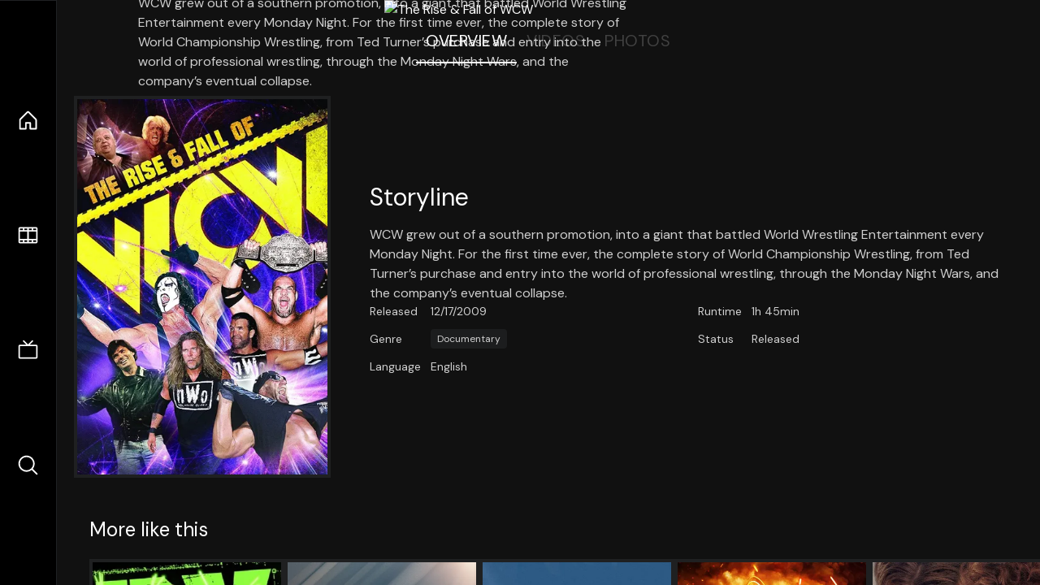

--- FILE ---
content_type: text/html;charset=utf-8
request_url: https://nuxt-movies.vercel.app/movie/55195
body_size: 16179
content:
<!DOCTYPE html><html  lang="en" data-capo=""><head><meta charset="utf-8">
<meta name="viewport" content="width=device-width, initial-scale=1">
<title>The Rise &amp; Fall of WCW · Nuxt Movies</title>
<link rel="stylesheet" href="/_nuxt/entry.DDYGQnBS.css" crossorigin>
<link rel="stylesheet" href="/_nuxt/Base.DDl6vxtR.css" crossorigin>
<link rel="stylesheet" href="/_nuxt/TheFooter.DSjxkPen.css" crossorigin>
<link rel="modulepreload" as="script" crossorigin href="/_nuxt/DFfBDzz8.js">
<link rel="modulepreload" as="script" crossorigin href="/_nuxt/wHmGi5hF.js">
<link rel="modulepreload" as="script" crossorigin href="/_nuxt/uLHvflS5.js">
<link rel="modulepreload" as="script" crossorigin href="/_nuxt/ClyUp67_.js">
<link rel="modulepreload" as="script" crossorigin href="/_nuxt/CYviWHQ5.js">
<link rel="modulepreload" as="script" crossorigin href="/_nuxt/BVNlbdLW.js">
<link rel="prefetch" as="script" crossorigin href="/_nuxt/C17z7VQ0.js">
<meta name="twitter:card" content="summary_large_image">
<meta name="twitter:site" content="@nuxt_js">
<meta name="twitter:creator" content="@nuxt_js">
<link rel="icon" type="image/webp" href="/movies.webp">
<meta name="description" content="WCW grew out of a southern promotion, into a giant that battled World Wrestling Entertainment every Monday Night. For the first time ever, the complete story of World Championship Wrestling, from Ted Turner’s purchase and entry into the world of professional wrestling, through the Monday Night Wars, and the company’s eventual collapse.">
<meta property="og:image" content="https://movies-proxy.vercel.app/ipx/s_1200x630/tmdb/jpRk1Nbz3Ea9cdeBoBcdfkd116f.jpg">
<script type="module" src="/_nuxt/DFfBDzz8.js" crossorigin></script></head><body><div id="__nuxt"><!--[--><div class="nuxt-loading-indicator" style="position:fixed;top:0;right:0;left:0;pointer-events:none;width:auto;height:3px;opacity:0;background:repeating-linear-gradient(to right,#00dc82 0%,#34cdfe 50%,#0047e1 100%);background-size:Infinity% auto;transform:scaleX(0%);transform-origin:left;transition:transform 0.1s, height 0.4s, opacity 0.4s;z-index:999999;"></div><div h-full w-full font-sans grid="~ lt-lg:rows-[1fr_max-content] lg:cols-[max-content_1fr]" of-hidden view-transition-app transition duration-0><div id="app-scroller" of-x-hidden of-y-auto relative><div><div relative class="aspect-ratio-3/2 lg:aspect-ratio-25/9" bg-black><div absolute top-0 right-0 lt-lg="left-0" lg="bottom-0 left-1/3"><img onerror="this.setAttribute(&#39;data-error&#39;, 1)" width="1220" height="659" alt="The Rise &amp; Fall of WCW" data-nuxt-img srcset="https://movies-proxy.vercel.app/ipx/f_webp&amp;s_1220x659/tmdbnull 1x, https://movies-proxy.vercel.app/ipx/f_webp&amp;s_2440x1318/tmdbnull 2x" h-full w-full object-cover src="https://movies-proxy.vercel.app/ipx/f_webp&amp;s_1220x659/tmdbnull"></div><div absolute bottom-0 left-0 top-0 px-10 flex="~ col" justify-center lt-lg="bg-gradient-to-t right-0 p10" lg="px25 w-2/3 bg-gradient-to-r" from-black via-black to-transparent><template><div style="display:none;"><h1 mt-2 text-4xl lg:text-5xl line-clamp-2>The Rise &amp; Fall of WCW</h1><div flex="~ row wrap" gap2 items-center mt4><div relative aspect="11/2" filter-hue-rotate-320deg w-25><img src="/stars.webp" absolute inset-0 aria-hidden="true"><img src="/stars-filled.webp" absolute inset-0 aria-hidden="true" style="clip-path:inset(0 27.859999999999996% 0 0);"></div><div class="op50 hidden md:block">7.2</div><span class="op50 hidden md:block">·</span><div class="op50 hidden md:block">21 Reviews</div><span op50>·</span><div op50>2009</div><span op50>·</span><div op50>1h 45min</div></div><p class="mt-2 op80 leading-relaxed of-hidden line-clamp-3 md:line-clamp-5 text-xs md:text-base">WCW grew out of a southern promotion, into a giant that battled World Wrestling Entertainment every Monday Night. For the first time ever, the complete story of World Championship Wrestling, from Ted Turner’s purchase and entry into the world of professional wrestling, through the Monday Night Wars, and the company’s eventual collapse.</p><!----></div></template></div><!----></div><!--[--><div flex items-center justify-center gap8 py6><button n-tab class="n-tab-active">Overview</button><button n-tab class="">Videos</button><button n-tab class="">Photos</button></div><!--[--><div p4 grid="~ cols-[max-content_1fr]" gap-8 items-center ma max-w-300><img onerror="this.setAttribute(&#39;data-error&#39;, 1)" width="400" height="600" alt="The Rise &amp; Fall of WCW" data-nuxt-img srcset="https://movies-proxy.vercel.app/ipx/f_webp&amp;s_400x600/tmdb/jpRk1Nbz3Ea9cdeBoBcdfkd116f.jpg 1x, https://movies-proxy.vercel.app/ipx/f_webp&amp;s_800x1200/tmdb/jpRk1Nbz3Ea9cdeBoBcdfkd116f.jpg 2x" block border="4 gray4/10" w-79 lt-md:hidden transition duration-400 object-cover aspect="10/16" style="view-transition-name:item-55195;" src="https://movies-proxy.vercel.app/ipx/f_webp&amp;s_400x600/tmdb/jpRk1Nbz3Ea9cdeBoBcdfkd116f.jpg"><div lt-md:w="[calc(100vw-2rem)]" flex="~ col" md:p4 gap6><div><h2 text-3xl mb4>Storyline</h2><div op80>WCW grew out of a southern promotion, into a giant that battled World Wrestling Entertainment every Monday Night. For the first time ever, the complete story of World Championship Wrestling, from Ted Turner’s purchase and entry into the world of professional wrestling, through the Monday Night Wars, and the company’s eventual collapse.</div></div><div text-sm op80><ul grid="~ cols-[max-content_1fr] lg:cols-[max-content_1fr_max-content_1fr] gap3" items-center><!--[--><div>Released</div><div>12/17/2009</div><!--]--><!--[--><div>Runtime</div><div>1h 45min</div><!--]--><!----><!----><!----><!--[--><div>Genre</div><div flex="~ row wrap gap1"><!--[--><a href="/genre/99/movie" class="" bg="gray/10 hover:gray/20" p="x2 y1" rounded text-xs>Documentary</a><!--]--></div><!--]--><!--[--><div>Status</div><div>Released</div><!--]--><!--[--><div>Language</div><div>English</div><!--]--><!----></ul></div><div><div flex="~ row gap5" items-center text-lg mt-5><!----><!----><!----><!----><!----><!----><!----><!----><!--[--><!--]--></div></div></div></div><!----><!--]--><!----><!----><!--]--><!--[--><div flex py3 px10 items-center mt5><div text-2xl><!--[-->More like this<!--]--></div><div flex-auto></div><!--[--><!--]--></div><div relative><div overflow-y-auto><div flex gap-2 w-max p-2 px-10><!--[--><!--[--><a href="/movie/72748" class="" pb2 flex-1 w-40 md:w-60><div block bg-gray4:10 p1 class="aspect-10/16" transition duration-400 hover="scale-105 z10"><img onerror="this.setAttribute(&#39;data-error&#39;, 1)" width="400" height="600" alt="WWE: DX: One Last Stand" data-nuxt-img srcset="https://movies-proxy.vercel.app/ipx/f_webp&amp;s_400x600/tmdb/Boypv6PcmhG95wklCjjzJgDPap.jpg 1x, https://movies-proxy.vercel.app/ipx/f_webp&amp;s_800x1200/tmdb/Boypv6PcmhG95wklCjjzJgDPap.jpg 2x" w-full h-full object-cover style="view-transition-name:item-72748;" src="https://movies-proxy.vercel.app/ipx/f_webp&amp;s_400x600/tmdb/Boypv6PcmhG95wklCjjzJgDPap.jpg"></div><div mt-2>WWE: DX: One Last Stand</div><div flex text-sm gap-2 items-center><div relative aspect="11/2" filter-hue-rotate-320deg w-20><img src="/stars.webp" absolute inset-0 aria-hidden="true"><img src="/stars-filled.webp" absolute inset-0 aria-hidden="true" style="clip-path:inset(0 23% 0 0);"></div><div op60>7.7</div></div></a><a href="/movie/10386" class="" pb2 flex-1 w-40 md:w-60><div block bg-gray4:10 p1 class="aspect-10/16" transition duration-400 hover="scale-105 z10"><img onerror="this.setAttribute(&#39;data-error&#39;, 1)" width="400" height="600" alt="The Iron Giant" data-nuxt-img srcset="https://movies-proxy.vercel.app/ipx/f_webp&amp;s_400x600/tmdb/ct04FCFLPImNG5thcPLRnVsZlmS.jpg 1x, https://movies-proxy.vercel.app/ipx/f_webp&amp;s_800x1200/tmdb/ct04FCFLPImNG5thcPLRnVsZlmS.jpg 2x" w-full h-full object-cover style="view-transition-name:item-10386;" src="https://movies-proxy.vercel.app/ipx/f_webp&amp;s_400x600/tmdb/ct04FCFLPImNG5thcPLRnVsZlmS.jpg"></div><div mt-2>The Iron Giant</div><div flex text-sm gap-2 items-center><div relative aspect="11/2" filter-hue-rotate-320deg w-20><img src="/stars.webp" absolute inset-0 aria-hidden="true"><img src="/stars-filled.webp" absolute inset-0 aria-hidden="true" style="clip-path:inset(0 20.47% 0 0);"></div><div op60>8</div></div></a><a href="/movie/51497" class="" pb2 flex-1 w-40 md:w-60><div block bg-gray4:10 p1 class="aspect-10/16" transition duration-400 hover="scale-105 z10"><img onerror="this.setAttribute(&#39;data-error&#39;, 1)" width="400" height="600" alt="Fast Five" data-nuxt-img srcset="https://movies-proxy.vercel.app/ipx/f_webp&amp;s_400x600/tmdb/gEfQjjQwY7fh5bI4GlG0RrBu7Pz.jpg 1x, https://movies-proxy.vercel.app/ipx/f_webp&amp;s_800x1200/tmdb/gEfQjjQwY7fh5bI4GlG0RrBu7Pz.jpg 2x" w-full h-full object-cover style="view-transition-name:item-51497;" src="https://movies-proxy.vercel.app/ipx/f_webp&amp;s_400x600/tmdb/gEfQjjQwY7fh5bI4GlG0RrBu7Pz.jpg"></div><div mt-2>Fast Five</div><div flex text-sm gap-2 items-center><div relative aspect="11/2" filter-hue-rotate-320deg w-20><img src="/stars.webp" absolute inset-0 aria-hidden="true"><img src="/stars-filled.webp" absolute inset-0 aria-hidden="true" style="clip-path:inset(0 27.58% 0 0);"></div><div op60>7.2</div></div></a><a href="/movie/872585" class="" pb2 flex-1 w-40 md:w-60><div block bg-gray4:10 p1 class="aspect-10/16" transition duration-400 hover="scale-105 z10"><img onerror="this.setAttribute(&#39;data-error&#39;, 1)" width="400" height="600" alt="Oppenheimer" data-nuxt-img srcset="https://movies-proxy.vercel.app/ipx/f_webp&amp;s_400x600/tmdb/8Gxv8gSFCU0XGDykEGv7zR1n2ua.jpg 1x, https://movies-proxy.vercel.app/ipx/f_webp&amp;s_800x1200/tmdb/8Gxv8gSFCU0XGDykEGv7zR1n2ua.jpg 2x" w-full h-full object-cover style="view-transition-name:item-872585;" src="https://movies-proxy.vercel.app/ipx/f_webp&amp;s_400x600/tmdb/8Gxv8gSFCU0XGDykEGv7zR1n2ua.jpg"></div><div mt-2>Oppenheimer</div><div flex text-sm gap-2 items-center><div relative aspect="11/2" filter-hue-rotate-320deg w-20><img src="/stars.webp" absolute inset-0 aria-hidden="true"><img src="/stars-filled.webp" absolute inset-0 aria-hidden="true" style="clip-path:inset(0 19.529999999999994% 0 0);"></div><div op60>8</div></div></a><a href="/movie/597" class="" pb2 flex-1 w-40 md:w-60><div block bg-gray4:10 p1 class="aspect-10/16" transition duration-400 hover="scale-105 z10"><img onerror="this.setAttribute(&#39;data-error&#39;, 1)" width="400" height="600" alt="Titanic" data-nuxt-img srcset="https://movies-proxy.vercel.app/ipx/f_webp&amp;s_400x600/tmdb/9xjZS2rlVxm8SFx8kPC3aIGCOYQ.jpg 1x, https://movies-proxy.vercel.app/ipx/f_webp&amp;s_800x1200/tmdb/9xjZS2rlVxm8SFx8kPC3aIGCOYQ.jpg 2x" w-full h-full object-cover style="view-transition-name:item-597;" src="https://movies-proxy.vercel.app/ipx/f_webp&amp;s_400x600/tmdb/9xjZS2rlVxm8SFx8kPC3aIGCOYQ.jpg"></div><div mt-2>Titanic</div><div flex text-sm gap-2 items-center><div relative aspect="11/2" filter-hue-rotate-320deg w-20><img src="/stars.webp" absolute inset-0 aria-hidden="true"><img src="/stars-filled.webp" absolute inset-0 aria-hidden="true" style="clip-path:inset(0 20.96% 0 0);"></div><div op60>7.9</div></div></a><a href="/movie/475557" class="" pb2 flex-1 w-40 md:w-60><div block bg-gray4:10 p1 class="aspect-10/16" transition duration-400 hover="scale-105 z10"><img onerror="this.setAttribute(&#39;data-error&#39;, 1)" width="400" height="600" alt="Joker" data-nuxt-img srcset="https://movies-proxy.vercel.app/ipx/f_webp&amp;s_400x600/tmdb/udDclJoHjfjb8Ekgsd4FDteOkCU.jpg 1x, https://movies-proxy.vercel.app/ipx/f_webp&amp;s_800x1200/tmdb/udDclJoHjfjb8Ekgsd4FDteOkCU.jpg 2x" w-full h-full object-cover style="view-transition-name:item-475557;" src="https://movies-proxy.vercel.app/ipx/f_webp&amp;s_400x600/tmdb/udDclJoHjfjb8Ekgsd4FDteOkCU.jpg"></div><div mt-2>Joker</div><div flex text-sm gap-2 items-center><div relative aspect="11/2" filter-hue-rotate-320deg w-20><img src="/stars.webp" absolute inset-0 aria-hidden="true"><img src="/stars-filled.webp" absolute inset-0 aria-hidden="true" style="clip-path:inset(0 18.689999999999998% 0 0);"></div><div op60>8.1</div></div></a><a href="/movie/297222" class="" pb2 flex-1 w-40 md:w-60><div block bg-gray4:10 p1 class="aspect-10/16" transition duration-400 hover="scale-105 z10"><img onerror="this.setAttribute(&#39;data-error&#39;, 1)" width="400" height="600" alt="PK" data-nuxt-img srcset="https://movies-proxy.vercel.app/ipx/f_webp&amp;s_400x600/tmdb/z2x2Y4tncefsIU7h82gmUM5vnBJ.jpg 1x, https://movies-proxy.vercel.app/ipx/f_webp&amp;s_800x1200/tmdb/z2x2Y4tncefsIU7h82gmUM5vnBJ.jpg 2x" w-full h-full object-cover style="view-transition-name:item-297222;" src="https://movies-proxy.vercel.app/ipx/f_webp&amp;s_400x600/tmdb/z2x2Y4tncefsIU7h82gmUM5vnBJ.jpg"></div><div mt-2>PK</div><div flex text-sm gap-2 items-center><div relative aspect="11/2" filter-hue-rotate-320deg w-20><img src="/stars.webp" absolute inset-0 aria-hidden="true"><img src="/stars-filled.webp" absolute inset-0 aria-hidden="true" style="clip-path:inset(0 23% 0 0);"></div><div op60>7.7</div></div></a><a href="/movie/278" class="" pb2 flex-1 w-40 md:w-60><div block bg-gray4:10 p1 class="aspect-10/16" transition duration-400 hover="scale-105 z10"><img onerror="this.setAttribute(&#39;data-error&#39;, 1)" width="400" height="600" alt="The Shawshank Redemption" data-nuxt-img srcset="https://movies-proxy.vercel.app/ipx/f_webp&amp;s_400x600/tmdb/9cqNxx0GxF0bflZmeSMuL5tnGzr.jpg 1x, https://movies-proxy.vercel.app/ipx/f_webp&amp;s_800x1200/tmdb/9cqNxx0GxF0bflZmeSMuL5tnGzr.jpg 2x" w-full h-full object-cover style="view-transition-name:item-278;" src="https://movies-proxy.vercel.app/ipx/f_webp&amp;s_400x600/tmdb/9cqNxx0GxF0bflZmeSMuL5tnGzr.jpg"></div><div mt-2>The Shawshank Redemption</div><div flex text-sm gap-2 items-center><div relative aspect="11/2" filter-hue-rotate-320deg w-20><img src="/stars.webp" absolute inset-0 aria-hidden="true"><img src="/stars-filled.webp" absolute inset-0 aria-hidden="true" style="clip-path:inset(0 13.000000000000007% 0 0);"></div><div op60>8.7</div></div></a><a href="/movie/13510" class="" pb2 flex-1 w-40 md:w-60><div block bg-gray4:10 p1 class="aspect-10/16" transition duration-400 hover="scale-105 z10"><img onerror="this.setAttribute(&#39;data-error&#39;, 1)" width="400" height="600" alt="Eden Lake" data-nuxt-img srcset="https://movies-proxy.vercel.app/ipx/f_webp&amp;s_400x600/tmdb/tOg6ElTe1mJwaCFN0172U4oso22.jpg 1x, https://movies-proxy.vercel.app/ipx/f_webp&amp;s_800x1200/tmdb/tOg6ElTe1mJwaCFN0172U4oso22.jpg 2x" w-full h-full object-cover style="view-transition-name:item-13510;" src="https://movies-proxy.vercel.app/ipx/f_webp&amp;s_400x600/tmdb/tOg6ElTe1mJwaCFN0172U4oso22.jpg"></div><div mt-2>Eden Lake</div><div flex text-sm gap-2 items-center><div relative aspect="11/2" filter-hue-rotate-320deg w-20><img src="/stars.webp" absolute inset-0 aria-hidden="true"><img src="/stars-filled.webp" absolute inset-0 aria-hidden="true" style="clip-path:inset(0 32% 0 0);"></div><div op60>6.8</div></div></a><a href="/movie/2108" class="" pb2 flex-1 w-40 md:w-60><div block bg-gray4:10 p1 class="aspect-10/16" transition duration-400 hover="scale-105 z10"><img onerror="this.setAttribute(&#39;data-error&#39;, 1)" width="400" height="600" alt="The Breakfast Club" data-nuxt-img srcset="https://movies-proxy.vercel.app/ipx/f_webp&amp;s_400x600/tmdb/wM9ErA8UVdcce5P4oefQinN8VVV.jpg 1x, https://movies-proxy.vercel.app/ipx/f_webp&amp;s_800x1200/tmdb/wM9ErA8UVdcce5P4oefQinN8VVV.jpg 2x" w-full h-full object-cover style="view-transition-name:item-2108;" src="https://movies-proxy.vercel.app/ipx/f_webp&amp;s_400x600/tmdb/wM9ErA8UVdcce5P4oefQinN8VVV.jpg"></div><div mt-2>The Breakfast Club</div><div flex text-sm gap-2 items-center><div relative aspect="11/2" filter-hue-rotate-320deg w-20><img src="/stars.webp" absolute inset-0 aria-hidden="true"><img src="/stars-filled.webp" absolute inset-0 aria-hidden="true" style="clip-path:inset(0 22.71% 0 0);"></div><div op60>7.7</div></div></a><a href="/movie/1370" class="" pb2 flex-1 w-40 md:w-60><div block bg-gray4:10 p1 class="aspect-10/16" transition duration-400 hover="scale-105 z10"><img onerror="this.setAttribute(&#39;data-error&#39;, 1)" width="400" height="600" alt="Rambo III" data-nuxt-img srcset="https://movies-proxy.vercel.app/ipx/f_webp&amp;s_400x600/tmdb/pTVm2HrqV5kOt8tG4ZURNuhrmAq.jpg 1x, https://movies-proxy.vercel.app/ipx/f_webp&amp;s_800x1200/tmdb/pTVm2HrqV5kOt8tG4ZURNuhrmAq.jpg 2x" w-full h-full object-cover style="view-transition-name:item-1370;" src="https://movies-proxy.vercel.app/ipx/f_webp&amp;s_400x600/tmdb/pTVm2HrqV5kOt8tG4ZURNuhrmAq.jpg"></div><div mt-2>Rambo III</div><div flex text-sm gap-2 items-center><div relative aspect="11/2" filter-hue-rotate-320deg w-20><img src="/stars.webp" absolute inset-0 aria-hidden="true"><img src="/stars-filled.webp" absolute inset-0 aria-hidden="true" style="clip-path:inset(0 38.07000000000001% 0 0);"></div><div op60>6.2</div></div></a><a href="/movie/1084199" class="" pb2 flex-1 w-40 md:w-60><div block bg-gray4:10 p1 class="aspect-10/16" transition duration-400 hover="scale-105 z10"><img onerror="this.setAttribute(&#39;data-error&#39;, 1)" width="400" height="600" alt="Companion" data-nuxt-img srcset="https://movies-proxy.vercel.app/ipx/f_webp&amp;s_400x600/tmdb/oCoTgC3UyWGfyQ9thE10ulWR7bn.jpg 1x, https://movies-proxy.vercel.app/ipx/f_webp&amp;s_800x1200/tmdb/oCoTgC3UyWGfyQ9thE10ulWR7bn.jpg 2x" w-full h-full object-cover style="view-transition-name:item-1084199;" src="https://movies-proxy.vercel.app/ipx/f_webp&amp;s_400x600/tmdb/oCoTgC3UyWGfyQ9thE10ulWR7bn.jpg"></div><div mt-2>Companion</div><div flex text-sm gap-2 items-center><div relative aspect="11/2" filter-hue-rotate-320deg w-20><img src="/stars.webp" absolute inset-0 aria-hidden="true"><img src="/stars-filled.webp" absolute inset-0 aria-hidden="true" style="clip-path:inset(0 30% 0 0);"></div><div op60>7</div></div></a><a href="/movie/11324" class="" pb2 flex-1 w-40 md:w-60><div block bg-gray4:10 p1 class="aspect-10/16" transition duration-400 hover="scale-105 z10"><img onerror="this.setAttribute(&#39;data-error&#39;, 1)" width="400" height="600" alt="Shutter Island" data-nuxt-img srcset="https://movies-proxy.vercel.app/ipx/f_webp&amp;s_400x600/tmdb/nrmXQ0zcZUL8jFLrakWc90IR8z9.jpg 1x, https://movies-proxy.vercel.app/ipx/f_webp&amp;s_800x1200/tmdb/nrmXQ0zcZUL8jFLrakWc90IR8z9.jpg 2x" w-full h-full object-cover style="view-transition-name:item-11324;" src="https://movies-proxy.vercel.app/ipx/f_webp&amp;s_400x600/tmdb/nrmXQ0zcZUL8jFLrakWc90IR8z9.jpg"></div><div mt-2>Shutter Island</div><div flex text-sm gap-2 items-center><div relative aspect="11/2" filter-hue-rotate-320deg w-20><img src="/stars.webp" absolute inset-0 aria-hidden="true"><img src="/stars-filled.webp" absolute inset-0 aria-hidden="true" style="clip-path:inset(0 17.989999999999995% 0 0);"></div><div op60>8.2</div></div></a><a href="/movie/466272" class="" pb2 flex-1 w-40 md:w-60><div block bg-gray4:10 p1 class="aspect-10/16" transition duration-400 hover="scale-105 z10"><img onerror="this.setAttribute(&#39;data-error&#39;, 1)" width="400" height="600" alt="Once Upon a Time... in Hollywood" data-nuxt-img srcset="https://movies-proxy.vercel.app/ipx/f_webp&amp;s_400x600/tmdb/8j58iEBw9pOXFD2L0nt0ZXeHviB.jpg 1x, https://movies-proxy.vercel.app/ipx/f_webp&amp;s_800x1200/tmdb/8j58iEBw9pOXFD2L0nt0ZXeHviB.jpg 2x" w-full h-full object-cover style="view-transition-name:item-466272;" src="https://movies-proxy.vercel.app/ipx/f_webp&amp;s_400x600/tmdb/8j58iEBw9pOXFD2L0nt0ZXeHviB.jpg"></div><div mt-2>Once Upon a Time... in Hollywood</div><div flex text-sm gap-2 items-center><div relative aspect="11/2" filter-hue-rotate-320deg w-20><img src="/stars.webp" absolute inset-0 aria-hidden="true"><img src="/stars-filled.webp" absolute inset-0 aria-hidden="true" style="clip-path:inset(0 25.999999999999996% 0 0);"></div><div op60>7.4</div></div></a><a href="/movie/680" class="" pb2 flex-1 w-40 md:w-60><div block bg-gray4:10 p1 class="aspect-10/16" transition duration-400 hover="scale-105 z10"><img onerror="this.setAttribute(&#39;data-error&#39;, 1)" width="400" height="600" alt="Pulp Fiction" data-nuxt-img srcset="https://movies-proxy.vercel.app/ipx/f_webp&amp;s_400x600/tmdb/vQWk5YBFWF4bZaofAbv0tShwBvQ.jpg 1x, https://movies-proxy.vercel.app/ipx/f_webp&amp;s_800x1200/tmdb/vQWk5YBFWF4bZaofAbv0tShwBvQ.jpg 2x" w-full h-full object-cover style="view-transition-name:item-680;" src="https://movies-proxy.vercel.app/ipx/f_webp&amp;s_400x600/tmdb/vQWk5YBFWF4bZaofAbv0tShwBvQ.jpg"></div><div mt-2>Pulp Fiction</div><div flex text-sm gap-2 items-center><div relative aspect="11/2" filter-hue-rotate-320deg w-20><img src="/stars.webp" absolute inset-0 aria-hidden="true"><img src="/stars-filled.webp" absolute inset-0 aria-hidden="true" style="clip-path:inset(0 15.129999999999999% 0 0);"></div><div op60>8.5</div></div></a><a href="/movie/11104" class="" pb2 flex-1 w-40 md:w-60><div block bg-gray4:10 p1 class="aspect-10/16" transition duration-400 hover="scale-105 z10"><img onerror="this.setAttribute(&#39;data-error&#39;, 1)" width="400" height="600" alt="Chungking Express" data-nuxt-img srcset="https://movies-proxy.vercel.app/ipx/f_webp&amp;s_400x600/tmdb/43I9DcNoCzpyzK8JCkJYpHqHqGG.jpg 1x, https://movies-proxy.vercel.app/ipx/f_webp&amp;s_800x1200/tmdb/43I9DcNoCzpyzK8JCkJYpHqHqGG.jpg 2x" w-full h-full object-cover style="view-transition-name:item-11104;" src="https://movies-proxy.vercel.app/ipx/f_webp&amp;s_400x600/tmdb/43I9DcNoCzpyzK8JCkJYpHqHqGG.jpg"></div><div mt-2>Chungking Express</div><div flex text-sm gap-2 items-center><div relative aspect="11/2" filter-hue-rotate-320deg w-20><img src="/stars.webp" absolute inset-0 aria-hidden="true"><img src="/stars-filled.webp" absolute inset-0 aria-hidden="true" style="clip-path:inset(0 20.270000000000003% 0 0);"></div><div op60>8</div></div></a><a href="/movie/577922" class="" pb2 flex-1 w-40 md:w-60><div block bg-gray4:10 p1 class="aspect-10/16" transition duration-400 hover="scale-105 z10"><img onerror="this.setAttribute(&#39;data-error&#39;, 1)" width="400" height="600" alt="Tenet" data-nuxt-img srcset="https://movies-proxy.vercel.app/ipx/f_webp&amp;s_400x600/tmdb/aCIFMriQh8rvhxpN1IWGgvH0Tlg.jpg 1x, https://movies-proxy.vercel.app/ipx/f_webp&amp;s_800x1200/tmdb/aCIFMriQh8rvhxpN1IWGgvH0Tlg.jpg 2x" w-full h-full object-cover style="view-transition-name:item-577922;" src="https://movies-proxy.vercel.app/ipx/f_webp&amp;s_400x600/tmdb/aCIFMriQh8rvhxpN1IWGgvH0Tlg.jpg"></div><div mt-2>Tenet</div><div flex text-sm gap-2 items-center><div relative aspect="11/2" filter-hue-rotate-320deg w-20><img src="/stars.webp" absolute inset-0 aria-hidden="true"><img src="/stars-filled.webp" absolute inset-0 aria-hidden="true" style="clip-path:inset(0 28.24% 0 0);"></div><div op60>7.2</div></div></a><a href="/movie/1151244" class="" pb2 flex-1 w-40 md:w-60><div block bg-gray4:10 p1 class="aspect-10/16" transition duration-400 hover="scale-105 z10"><img onerror="this.setAttribute(&#39;data-error&#39;, 1)" width="400" height="600" alt="Vermiglio" data-nuxt-img srcset="https://movies-proxy.vercel.app/ipx/f_webp&amp;s_400x600/tmdb/zNEFWWS495ZWe8Jj5jTPS4zu9IF.jpg 1x, https://movies-proxy.vercel.app/ipx/f_webp&amp;s_800x1200/tmdb/zNEFWWS495ZWe8Jj5jTPS4zu9IF.jpg 2x" w-full h-full object-cover style="view-transition-name:item-1151244;" src="https://movies-proxy.vercel.app/ipx/f_webp&amp;s_400x600/tmdb/zNEFWWS495ZWe8Jj5jTPS4zu9IF.jpg"></div><div mt-2>Vermiglio</div><div flex text-sm gap-2 items-center><div relative aspect="11/2" filter-hue-rotate-320deg w-20><img src="/stars.webp" absolute inset-0 aria-hidden="true"><img src="/stars-filled.webp" absolute inset-0 aria-hidden="true" style="clip-path:inset(0 29.290000000000003% 0 0);"></div><div op60>7.1</div></div></a><a href="/movie/5156" class="" pb2 flex-1 w-40 md:w-60><div block bg-gray4:10 p1 class="aspect-10/16" transition duration-400 hover="scale-105 z10"><img onerror="this.setAttribute(&#39;data-error&#39;, 1)" width="400" height="600" alt="Bicycle Thieves" data-nuxt-img srcset="https://movies-proxy.vercel.app/ipx/f_webp&amp;s_400x600/tmdb/abmxGiCV04NQj4jngbSQTGLgiC1.jpg 1x, https://movies-proxy.vercel.app/ipx/f_webp&amp;s_800x1200/tmdb/abmxGiCV04NQj4jngbSQTGLgiC1.jpg 2x" w-full h-full object-cover style="view-transition-name:item-5156;" src="https://movies-proxy.vercel.app/ipx/f_webp&amp;s_400x600/tmdb/abmxGiCV04NQj4jngbSQTGLgiC1.jpg"></div><div mt-2>Bicycle Thieves</div><div flex text-sm gap-2 items-center><div relative aspect="11/2" filter-hue-rotate-320deg w-20><img src="/stars.webp" absolute inset-0 aria-hidden="true"><img src="/stars-filled.webp" absolute inset-0 aria-hidden="true" style="clip-path:inset(0 18.249999999999993% 0 0);"></div><div op60>8.2</div></div></a><a href="/movie/49046" class="" pb2 flex-1 w-40 md:w-60><div block bg-gray4:10 p1 class="aspect-10/16" transition duration-400 hover="scale-105 z10"><img onerror="this.setAttribute(&#39;data-error&#39;, 1)" width="400" height="600" alt="All Quiet on the Western Front" data-nuxt-img srcset="https://movies-proxy.vercel.app/ipx/f_webp&amp;s_400x600/tmdb/2IRjbi9cADuDMKmHdLK7LaqQDKA.jpg 1x, https://movies-proxy.vercel.app/ipx/f_webp&amp;s_800x1200/tmdb/2IRjbi9cADuDMKmHdLK7LaqQDKA.jpg 2x" w-full h-full object-cover style="view-transition-name:item-49046;" src="https://movies-proxy.vercel.app/ipx/f_webp&amp;s_400x600/tmdb/2IRjbi9cADuDMKmHdLK7LaqQDKA.jpg"></div><div mt-2>All Quiet on the Western Front</div><div flex text-sm gap-2 items-center><div relative aspect="11/2" filter-hue-rotate-320deg w-20><img src="/stars.webp" absolute inset-0 aria-hidden="true"><img src="/stars-filled.webp" absolute inset-0 aria-hidden="true" style="clip-path:inset(0 22.770000000000003% 0 0);"></div><div op60>7.7</div></div></a><!--]--><!--]--></div></div><button type="button" flex="~ col" absolute top-0 left-0 bottom-0 bg-black:50 p3 items-center justify-center op0 hover:op100 transition title="Scroll left"><div i-ph-caret-left-light text-3xl text-white></div></button><button type="button" flex="~ col" absolute top-0 right-0 bottom-0 bg-black:50 p3 items-center justify-center op0 hover:op100 transition title="Scroll right"><div i-ph-caret-right-light text-3xl text-white></div></button></div><!--]--><footer p="y15 x15" flex="~ col gap4"><div flex="~ row gap2" items-center my2><img src="/movies-sm.webp" width="25" height="25" alt="Logo"><div text-xl> Nuxt Movies </div></div><div flex="~ row gap2" items-center><div op50 text-sm> Made with </div><a href="https://nuxt.com/" target="_blank" title="Nuxt 3"><svg viewbox="0 0 128 32" fill="none" xmlns="http://www.w3.org/2000/svg" h5><path d="M60.32 32C60.6656 32 60.96 31.7135 60.96 31.36V16.48C60.96 16.48 61.76 17.92 63.2 20.32L69.44 31.04C69.7255 31.6384 70.359 32 70.88 32H75.2V8H70.88C70.5923 8 70.24 8.23906 70.24 8.64V23.68L67.36 18.56L61.6 8.8C61.3197 8.3026 60.7166 8 60.16 8H56V32H60.32Z" fill="currentColor"></path><path d="M116.16 14.72H118.24C118.77 14.72 119.2 14.2902 119.2 13.76V9.6H123.68V14.72H128V18.56H123.68V25.44C123.68 27.12 124.489 27.84 125.92 27.84H128V32H125.28C121.592 32 119.2 29.6114 119.2 25.6V18.56H116.16V14.72Z" fill="currentColor"></path><path d="M94.56 14.72V24.64C94.56 26.8806 93.7188 28.7695 92.48 30.08C91.2412 31.3905 89.5306 32 87.2 32C84.8694 32 82.9988 31.3905 81.76 30.08C80.5422 28.7695 79.68 26.8806 79.68 24.64V14.72H82.24C82.7859 14.72 83.3231 14.8195 83.68 15.2C84.0369 15.5593 84.16 15.7704 84.16 16.32V24.64C84.16 25.9294 84.2331 26.7259 84.8 27.36C85.3669 27.973 86.0662 28.16 87.2 28.16C88.3548 28.16 88.8731 27.973 89.44 27.36C90.0069 26.7259 90.08 25.9294 90.08 24.64V16.32C90.08 15.7704 90.2031 15.4205 90.56 15.04C90.8736 14.7057 91.2045 14.7136 91.68 14.72C91.7457 14.7209 91.9337 14.72 92 14.72H94.56Z" fill="currentColor"></path><path d="M108.16 23.04L113.6 14.72H109.44C108.916 14.72 108.45 14.9081 108.16 15.36L105.6 19.2L103.2 15.52C102.91 15.0681 102.284 14.72 101.76 14.72H97.76L103.2 22.88L97.28 32H101.44C101.96 32 102.429 31.486 102.72 31.04L105.6 26.72L108.64 31.2C108.931 31.646 109.4 32 109.92 32H114.08L108.16 23.04Z" fill="currentColor"></path><path d="M26.88 32H44.64C45.2068 32.0001 45.7492 31.8009 46.24 31.52C46.7308 31.2391 47.2367 30.8865 47.52 30.4C47.8033 29.9135 48.0002 29.3615 48 28.7998C47.9998 28.2381 47.8037 27.6864 47.52 27.2001L35.52 6.56C35.2368 6.0736 34.8907 5.72084 34.4 5.44C33.9093 5.15916 33.2066 4.96 32.64 4.96C32.0734 4.96 31.5307 5.15916 31.04 5.44C30.5493 5.72084 30.2032 6.0736 29.92 6.56L26.88 11.84L20.8 1.59962C20.5165 1.11326 20.1708 0.600786 19.68 0.32C19.1892 0.0392139 18.6467 0 18.08 0C17.5133 0 16.9708 0.0392139 16.48 0.32C15.9892 0.600786 15.4835 1.11326 15.2 1.59962L0.32 27.2001C0.0363166 27.6864 0.000246899 28.2381 3.05588e-07 28.7998C-0.000246288 29.3615 0.0367437 29.9134 0.32 30.3999C0.603256 30.8864 1.10919 31.2391 1.6 31.52C2.09081 31.8009 2.63324 32.0001 3.2 32H14.4C18.8379 32 22.068 30.0092 24.32 26.24L29.76 16.8L32.64 11.84L41.44 26.88H29.76L26.88 32ZM14.24 26.88H6.4L18.08 6.72L24 16.8L20.0786 23.636C18.5831 26.0816 16.878 26.88 14.24 26.88Z" fill="#00DC82"></path></svg></a></div><div flex="~ row gap2" items-center><p text-true-gray:90 text-sm> Data provided by  <a op100 target="_blank" href="https://www.themoviedb.org/" title="The Movie Database" rel="noopener" n-link-text><svg xmlns="http://www.w3.org/2000/svg" xmlns:xlink="http://www.w3.org/1999/xlink" viewbox="0 0 273.42 35.52" inline h4 data-v-2d74ee30><defs data-v-2d74ee30><linearGradient id="linear-gradient" y1="17.76" x2="273.42" y2="17.76" gradientUnits="userSpaceOnUse" data-v-2d74ee30><stop offset="0" stop-color="#90cea1" data-v-2d74ee30></stop><stop offset="0.56" stop-color="#3cbec9" data-v-2d74ee30></stop><stop offset="1" stop-color="#00b3e5" data-v-2d74ee30></stop></linearGradient></defs><g id="Layer_2" data-name="Layer 2" data-v-2d74ee30><g id="Layer_1-2" data-name="Layer 1" data-v-2d74ee30><path class="cls-1" d="M191.85,35.37h63.9A17.67,17.67,0,0,0,273.42,17.7h0A17.67,17.67,0,0,0,255.75,0h-63.9A17.67,17.67,0,0,0,174.18,17.7h0A17.67,17.67,0,0,0,191.85,35.37ZM10.1,35.42h7.8V6.92H28V0H0v6.9H10.1Zm28.1,0H46V8.25h.1L55.05,35.4h6L70.3,8.25h.1V35.4h7.8V0H66.45l-8.2,23.1h-.1L50,0H38.2ZM89.14.12h11.7a33.56,33.56,0,0,1,8.08,1,18.52,18.52,0,0,1,6.67,3.08,15.09,15.09,0,0,1,4.53,5.52,18.5,18.5,0,0,1,1.67,8.25,16.91,16.91,0,0,1-1.62,7.58,16.3,16.3,0,0,1-4.38,5.5,19.24,19.24,0,0,1-6.35,3.37,24.53,24.53,0,0,1-7.55,1.15H89.14Zm7.8,28.2h4a21.66,21.66,0,0,0,5-.55A10.58,10.58,0,0,0,110,26a8.73,8.73,0,0,0,2.68-3.35,11.9,11.9,0,0,0,1-5.08,9.87,9.87,0,0,0-1-4.52,9.17,9.17,0,0,0-2.63-3.18A11.61,11.61,0,0,0,106.22,8a17.06,17.06,0,0,0-4.68-.63h-4.6ZM133.09.12h13.2a32.87,32.87,0,0,1,4.63.33,12.66,12.66,0,0,1,4.17,1.3,7.94,7.94,0,0,1,3,2.72,8.34,8.34,0,0,1,1.15,4.65,7.48,7.48,0,0,1-1.67,5,9.13,9.13,0,0,1-4.43,2.82V17a10.28,10.28,0,0,1,3.18,1,8.51,8.51,0,0,1,2.45,1.85,7.79,7.79,0,0,1,1.57,2.62,9.16,9.16,0,0,1,.55,3.2,8.52,8.52,0,0,1-1.2,4.68,9.32,9.32,0,0,1-3.1,3A13.38,13.38,0,0,1,152.32,35a22.5,22.5,0,0,1-4.73.5h-14.5Zm7.8,14.15h5.65a7.65,7.65,0,0,0,1.78-.2,4.78,4.78,0,0,0,1.57-.65,3.43,3.43,0,0,0,1.13-1.2,3.63,3.63,0,0,0,.42-1.8A3.3,3.3,0,0,0,151,8.6a3.42,3.42,0,0,0-1.23-1.13A6.07,6.07,0,0,0,148,6.9a9.9,9.9,0,0,0-1.85-.18h-5.3Zm0,14.65h7a8.27,8.27,0,0,0,1.83-.2,4.67,4.67,0,0,0,1.67-.7,3.93,3.93,0,0,0,1.23-1.3,3.8,3.8,0,0,0,.47-1.95,3.16,3.16,0,0,0-.62-2,4,4,0,0,0-1.58-1.18,8.23,8.23,0,0,0-2-.55,15.12,15.12,0,0,0-2.05-.15h-5.9Z" data-v-2d74ee30></path></g></g></svg></a></p></div><div flex="~ row gap2" items-center><p text-true-gray:90 text-sm> This project uses the TMDB API but is not endorsed or certified by TMDB. </p></div><div flex gap4 items-center><div flex="~ row gap5" items-center text-lg mt-5><a href="https://twitter.com/nuxt_js" target="_blank" aria-label="Link to Twitter account" rel="noopener" n-link><div i-simple-icons:twitter></div></a><!----><!----><!----><a href="https://github.com/nuxt/movies" target="_blank" aria-label="Link to GitHub account" rel="noopener" n-link><div i-simple-icons:github></div></a><!----><!----><!----><!--[--><a href="https://vercel.com" rel="noopener" target="_blank" aria-label="go to vercel"><svg class="h-8" viewbox="0 0 212 44" fill="none" xmlns="http://www.w3.org/2000/svg" alt="Vercel"><rect width="212" height="44" rx="8" fill="black"></rect><path d="M60.4375 15.2266V26.5H61.8438V22.4766H64.6797C66.7969 22.4766 68.3047 20.9844 68.3047 18.875C68.3047 16.7266 66.8281 15.2266 64.6953 15.2266H60.4375ZM61.8438 16.4766H64.3281C65.9609 16.4766 66.8594 17.3281 66.8594 18.875C66.8594 20.3672 65.9297 21.2266 64.3281 21.2266H61.8438V16.4766ZM73.3441 26.6484C75.7425 26.6484 77.2269 24.9922 77.2269 22.2891C77.2269 19.5781 75.7425 17.9297 73.3441 17.9297C70.9456 17.9297 69.4613 19.5781 69.4613 22.2891C69.4613 24.9922 70.9456 26.6484 73.3441 26.6484ZM73.3441 25.4375C71.7503 25.4375 70.8519 24.2812 70.8519 22.2891C70.8519 20.2891 71.7503 19.1406 73.3441 19.1406C74.9378 19.1406 75.8363 20.2891 75.8363 22.2891C75.8363 24.2812 74.9378 25.4375 73.3441 25.4375ZM89.2975 18.0781H87.9459L86.2897 24.8125H86.1647L84.2819 18.0781H82.9928L81.11 24.8125H80.985L79.3288 18.0781H77.9694L80.3288 26.5H81.6881L83.5631 19.9844H83.6881L85.5709 26.5H86.9381L89.2975 18.0781ZM93.8213 19.1172C95.1572 19.1172 96.0478 20.1016 96.0791 21.5938H91.4384C91.54 20.1016 92.4775 19.1172 93.8213 19.1172ZM96.04 24.3203C95.6884 25.0625 94.9541 25.4609 93.8681 25.4609C92.4384 25.4609 91.5088 24.4062 91.4384 22.7422V22.6797H97.4931V22.1641C97.4931 19.5469 96.1103 17.9297 93.8369 17.9297C91.5244 17.9297 90.04 19.6484 90.04 22.2969C90.04 24.9609 91.5009 26.6484 93.8369 26.6484C95.6806 26.6484 96.9931 25.7578 97.3838 24.3203H96.04ZM99.2825 26.5H100.626V21.2812C100.626 20.0938 101.556 19.2344 102.837 19.2344C103.103 19.2344 103.587 19.2812 103.697 19.3125V17.9688C103.525 17.9453 103.243 17.9297 103.025 17.9297C101.908 17.9297 100.939 18.5078 100.689 19.3281H100.564V18.0781H99.2825V26.5ZM108.181 19.1172C109.517 19.1172 110.408 20.1016 110.439 21.5938H105.798C105.9 20.1016 106.838 19.1172 108.181 19.1172ZM110.4 24.3203C110.048 25.0625 109.314 25.4609 108.228 25.4609C106.798 25.4609 105.869 24.4062 105.798 22.7422V22.6797H111.853V22.1641C111.853 19.5469 110.47 17.9297 108.197 17.9297C105.884 17.9297 104.4 19.6484 104.4 22.2969C104.4 24.9609 105.861 26.6484 108.197 26.6484C110.041 26.6484 111.353 25.7578 111.744 24.3203H110.4ZM116.76 26.6484C117.924 26.6484 118.924 26.0938 119.455 25.1562H119.58V26.5H120.861V14.7344H119.518V19.4062H119.4C118.924 18.4844 117.932 17.9297 116.76 17.9297C114.619 17.9297 113.221 19.6484 113.221 22.2891C113.221 24.9375 114.603 26.6484 116.76 26.6484ZM117.072 19.1406C118.596 19.1406 119.549 20.3594 119.549 22.2891C119.549 24.2344 118.603 25.4375 117.072 25.4375C115.533 25.4375 114.611 24.2578 114.611 22.2891C114.611 20.3281 115.541 19.1406 117.072 19.1406ZM131.534 26.6484C133.667 26.6484 135.065 24.9219 135.065 22.2891C135.065 19.6406 133.674 17.9297 131.534 17.9297C130.378 17.9297 129.354 18.5 128.893 19.4062H128.768V14.7344H127.424V26.5H128.706V25.1562H128.831C129.362 26.0938 130.362 26.6484 131.534 26.6484ZM131.221 19.1406C132.76 19.1406 133.674 20.3203 133.674 22.2891C133.674 24.2578 132.76 25.4375 131.221 25.4375C129.69 25.4375 128.737 24.2344 128.737 22.2891C128.737 20.3438 129.69 19.1406 131.221 19.1406ZM137.261 29.5469C138.753 29.5469 139.425 28.9688 140.143 27.0156L143.433 18.0781H142.003L139.698 25.0078H139.573L137.261 18.0781H135.808L138.925 26.5078L138.768 27.0078C138.417 28.0234 137.995 28.3906 137.222 28.3906C137.034 28.3906 136.823 28.3828 136.659 28.3516V29.5C136.847 29.5312 137.081 29.5469 137.261 29.5469ZM154.652 26.5L158.55 15.2266H156.402L153.589 24.1484H153.457L150.621 15.2266H148.394L152.332 26.5H154.652ZM162.668 19.3203C163.832 19.3203 164.598 20.1328 164.637 21.3984H160.613C160.699 20.1484 161.512 19.3203 162.668 19.3203ZM164.652 24.1484C164.371 24.7812 163.707 25.1328 162.746 25.1328C161.473 25.1328 160.652 24.2422 160.605 22.8203V22.7188H166.574V22.0938C166.574 19.3984 165.113 17.7812 162.676 17.7812C160.199 17.7812 158.66 19.5078 158.66 22.2578C158.66 25.0078 160.176 26.6719 162.691 26.6719C164.707 26.6719 166.137 25.7031 166.488 24.1484H164.652ZM168.199 26.5H170.137V21.5625C170.137 20.3672 171.012 19.5859 172.27 19.5859C172.598 19.5859 173.113 19.6406 173.262 19.6953V17.8984C173.082 17.8438 172.738 17.8125 172.457 17.8125C171.356 17.8125 170.434 18.4375 170.199 19.2812H170.067V17.9531H168.199V26.5ZM181.7 20.8281C181.497 19.0312 180.168 17.7812 177.973 17.7812C175.403 17.7812 173.895 19.4297 173.895 22.2031C173.895 25.0156 175.411 26.6719 177.981 26.6719C180.145 26.6719 181.489 25.4688 181.7 23.6797H179.856C179.653 24.5703 178.981 25.0469 177.973 25.0469C176.653 25.0469 175.856 24 175.856 22.2031C175.856 20.4297 176.645 19.4062 177.973 19.4062C179.036 19.4062 179.676 20 179.856 20.8281H181.7ZM186.817 19.3203C187.981 19.3203 188.747 20.1328 188.786 21.3984H184.762C184.848 20.1484 185.661 19.3203 186.817 19.3203ZM188.802 24.1484C188.52 24.7812 187.856 25.1328 186.895 25.1328C185.622 25.1328 184.802 24.2422 184.755 22.8203V22.7188H190.723V22.0938C190.723 19.3984 189.262 17.7812 186.825 17.7812C184.348 17.7812 182.809 19.5078 182.809 22.2578C182.809 25.0078 184.325 26.6719 186.841 26.6719C188.856 26.6719 190.286 25.7031 190.637 24.1484H188.802ZM192.427 26.5H194.364V14.6484H192.427V26.5Z" fill="white"></path><path d="M23.3248 13L32.6497 29H14L23.3248 13Z" fill="white"></path><line x1="43.5" y1="2.18557e-08" x2="43.5" y2="44" stroke="#5E5E5E"></line></svg></a><!--]--></div><div flex gap2 items-center mt-5> Language: <select id="langSwitcher" rounded-md text-sm p-1><!--[--><option value="en" p-1>English</option><option value="fa-IR" p-1>فارسی</option><option value="de-DE" p-1>Deutsch</option><option value="es-ES" p-1>Español</option><option value="it" p-1>Italiano</option><option value="ja" p-1>日本語</option><option value="zh-CN" p-1>简体中文</option><option value="pt-PT" p-1>Português</option><option value="pt-BR" p-1>Português do Brasil</option><option value="ru-RU" p-1>Русский</option><option value="fr-FR" p-1>Français</option><option value="uk-UA" p-1>Українська</option><option value="vi" p-1>Tiếng Việt</option><!--]--></select></div></div></footer></div></div><div flex="~ row lg:col" justify-evenly items-center py5 lg:px5 border="t lg:r base" bg-black lg:order-first><a href="/" class="" title="Home"><div text-2xl class="i-ph-house"></div></a><a href="/movie" class="" title="Movies"><div text-2xl class="i-ph-film-strip"></div></a><a href="/tv" class="" title="TV Shows"><div text-2xl class="i-ph-television-simple"></div></a><a href="/search" class="" title="Search"><div text-2xl class="i-ph-magnifying-glass"></div></a></div><!----><!----></div><!--]--></div><div id="teleports"></div><script type="application/json" data-nuxt-data="nuxt-app" data-ssr="true" id="__NUXT_DATA__">[["ShallowReactive",1],{"data":2,"state":4,"once":284,"_errors":285,"serverRendered":53,"path":287},["ShallowReactive",3],{},["Reactive",5],{"$snuxt-i18n-meta":6,"$s2G3yboXiUz":7,"$s8o4zqL158Q":37},{},{"adult":8,"backdrop_path":9,"belongs_to_collection":9,"budget":10,"genres":11,"homepage":15,"id":16,"imdb_id":17,"origin_country":18,"original_language":20,"original_title":21,"overview":22,"popularity":23,"poster_path":24,"production_companies":25,"production_countries":26,"release_date":29,"revenue":10,"runtime":30,"spoken_languages":31,"status":34,"tagline":15,"title":21,"video":8,"vote_average":35,"vote_count":36},false,null,0,[12],{"id":13,"name":14},99,"Documentary","",55195,"tt1483817",[19],"US","en","The Rise & Fall of WCW","WCW grew out of a southern promotion, into a giant that battled World Wrestling Entertainment every Monday Night. For the first time ever, the complete story of World Championship Wrestling, from Ted Turner’s purchase and entry into the world of professional wrestling, through the Monday Night Wars, and the company’s eventual collapse.",1.3282,"/jpRk1Nbz3Ea9cdeBoBcdfkd116f.jpg",[],[27],{"iso_3166_1":19,"name":28},"United States of America","2009-12-17",105,[32],{"english_name":33,"iso_639_1":20,"name":33},"English","Released",7.214,21,{"page":38,"results":39,"total_pages":282,"total_results":283},1,[40,56,70,83,95,107,118,131,142,154,165,178,188,200,211,222,235,246,258,270],{"adult":8,"backdrop_path":41,"id":42,"title":43,"original_title":43,"overview":44,"poster_path":45,"media_type":46,"original_language":47,"genre_ids":48,"popularity":51,"release_date":52,"video":53,"vote_average":54,"vote_count":55},"/7GvXHAsXtEgw0yfxMXDqvzzrhui.jpg",72748,"WWE: DX: One Last Stand","They are perhaps the most influential duo in sports entertainment with crazy antics outside the ring backed up with dominant performances inside. Both Shawn Michaels and Triple H were highly successful on their own, but when they came together as D-Generation X, they were nearly unstoppable. Now fans can relive their final run as a team from late 2009 and 2010.","/Boypv6PcmhG95wklCjjzJgDPap.jpg","movie","de",[49,50],28,18,1.4273,"2011-04-05",true,7.7,7,{"adult":8,"backdrop_path":57,"id":58,"title":59,"original_title":59,"overview":60,"poster_path":61,"media_type":46,"original_language":20,"genre_ids":62,"popularity":66,"release_date":67,"video":8,"vote_average":68,"vote_count":69},"/wfClZdRb1x4LZ8B73Y9RSn8XAPa.jpg",10386,"The Iron Giant","In the small town of Rockwell, Maine in October 1957, a giant metal machine befriends a nine-year-old boy and ultimately finds its humanity by unselfishly saving people from their own fears and prejudices.","/ct04FCFLPImNG5thcPLRnVsZlmS.jpg",[63,64,65,50],16,10751,878,7.4383,"1999-08-06",7.953,5923,{"adult":8,"backdrop_path":71,"id":72,"title":73,"original_title":73,"overview":74,"poster_path":75,"media_type":46,"original_language":20,"genre_ids":76,"popularity":79,"release_date":80,"video":8,"vote_average":81,"vote_count":82},"/krtWl2iNKAzoZZnVCgApBsH30sb.jpg",51497,"Fast Five","Former cop Brian O'Conner partners with ex-con Dom Toretto on the opposite side of the law. Since Brian and Mia Toretto broke Dom out of custody, they've blown across many borders to elude authorities. Now backed into a corner in Rio de Janeiro, they must pull one last job in order to gain their freedom.","/gEfQjjQwY7fh5bI4GlG0RrBu7Pz.jpg",[49,77,78],53,80,2.3731,"2011-04-20",7.242,8576,{"adult":8,"backdrop_path":84,"id":85,"title":86,"original_title":86,"overview":87,"poster_path":88,"media_type":46,"original_language":20,"genre_ids":89,"popularity":91,"release_date":92,"video":8,"vote_average":93,"vote_count":94},"/neeNHeXjMF5fXoCJRsOmkNGC7q.jpg",872585,"Oppenheimer","The story of J. Robert Oppenheimer's role in the development of the atomic bomb during World War II.","/8Gxv8gSFCU0XGDykEGv7zR1n2ua.jpg",[50,90],36,16.5996,"2023-07-19",8.047,10921,{"adult":8,"backdrop_path":96,"id":97,"title":98,"original_title":98,"overview":99,"poster_path":100,"media_type":46,"original_language":20,"genre_ids":101,"popularity":103,"release_date":104,"video":8,"vote_average":105,"vote_count":106},"/xXCuto8YVp5RFqBJ7yKmVmLOWpF.jpg",597,"Titanic","101-year-old Rose DeWitt Bukater tells the story of her life aboard the Titanic, 84 years later. A young Rose boards the ship with her mother and fiancé. Meanwhile, Jack Dawson and Fabrizio De Rossi win third-class tickets aboard the ship. Rose tells the whole story from Titanic's departure through to its death—on its first and last voyage—on April 15, 1912.","/9xjZS2rlVxm8SFx8kPC3aIGCOYQ.jpg",[50,102],10749,18.8937,"1997-11-18",7.904,26453,{"adult":8,"backdrop_path":108,"id":109,"title":110,"original_title":110,"overview":111,"poster_path":112,"media_type":46,"original_language":20,"genre_ids":113,"popularity":114,"release_date":115,"video":8,"vote_average":116,"vote_count":117},"/rlay2M5QYvi6igbGcFjq8jxeusY.jpg",475557,"Joker","During the 1980s, a failed stand-up comedian is driven insane and turns to a life of crime and chaos in Gotham City while becoming an infamous psychopathic crime figure.","/udDclJoHjfjb8Ekgsd4FDteOkCU.jpg",[78,77,50],11.8318,"2019-10-01",8.131,26949,{"adult":8,"backdrop_path":119,"id":120,"title":121,"original_title":122,"overview":123,"poster_path":124,"media_type":46,"original_language":125,"genre_ids":126,"popularity":128,"release_date":129,"video":8,"vote_average":54,"vote_count":130},"/gxfvtq5eYiClS2X7hxAAPBNrbWA.jpg",297222,"PK","पीके","A stranger in the city asks questions no one has asked before. Known only by his initials, the man's innocent questions and childlike curiosity take him on a journey of love, laughter and letting go.","/z2x2Y4tncefsIU7h82gmUM5vnBJ.jpg","hi",[127,50,65],35,7.4663,"2014-12-18",1079,{"adult":8,"backdrop_path":132,"id":133,"title":134,"original_title":134,"overview":135,"poster_path":136,"media_type":46,"original_language":20,"genre_ids":137,"popularity":138,"release_date":139,"video":8,"vote_average":140,"vote_count":141},"/v8xVDqt8uCul3c3mgx4VpGCwxJC.jpg",278,"The Shawshank Redemption","Imprisoned in the 1940s for the double murder of his wife and her lover, upstanding banker Andy Dufresne begins a new life at the Shawshank prison, where he puts his accounting skills to work for an amoral warden. During his long stretch in prison, Dufresne comes to be admired by the other inmates -- including an older prisoner named Red -- for his integrity and unquenchable sense of hope.","/9cqNxx0GxF0bflZmeSMuL5tnGzr.jpg",[50,78],25.0909,"1994-09-23",8.7,29167,{"adult":8,"backdrop_path":143,"id":144,"title":145,"original_title":145,"overview":146,"poster_path":147,"media_type":46,"original_language":20,"genre_ids":148,"popularity":150,"release_date":151,"video":8,"vote_average":152,"vote_count":153},"/34fIB4TBdYHerdbcXoMVPZiX7q0.jpg",13510,"Eden Lake","When a young couple goes to a remote wooded lake for a romantic getaway, their quiet weekend is shattered by an aggressive group of local kids. Rowdiness quickly turns to rage as the teens terrorize the couple in unimaginable ways, and a weekend outing becomes a bloody battle for survival.","/tOg6ElTe1mJwaCFN0172U4oso22.jpg",[149,77],27,5.4746,"2008-09-12",6.8,1967,{"adult":8,"backdrop_path":155,"id":156,"title":157,"original_title":157,"overview":158,"poster_path":159,"media_type":46,"original_language":20,"genre_ids":160,"popularity":161,"release_date":162,"video":8,"vote_average":163,"vote_count":164},"/qpPFF8Sed5lkXngWraJdN8WkwDG.jpg",2108,"The Breakfast Club","Five high school students from different walks of life endure a Saturday detention under a power-hungry principal. The disparate group includes rebel John, princess Claire, outcast Allison, brainy Brian and Andrew, the jock. Each has a chance to tell his or her story, making the others see them a little differently -- and when the day ends, they question whether school will ever be the same.","/wM9ErA8UVdcce5P4oefQinN8VVV.jpg",[127,50],5.1334,"1985-02-15",7.729,8302,{"adult":8,"backdrop_path":166,"id":167,"title":168,"original_title":168,"overview":169,"poster_path":170,"media_type":46,"original_language":20,"genre_ids":171,"popularity":174,"release_date":175,"video":8,"vote_average":176,"vote_count":177},"/nEuPSz6LhmrtYp7K56dbsmomuqA.jpg",1370,"Rambo III","Combat has taken its toll on Rambo, but he's finally begun to find inner peace in a monastery. When Rambo's friend and mentor Col. Trautman asks for his help on a top secret mission to Afghanistan, Rambo declines but must reconsider when Trautman is captured.","/pTVm2HrqV5kOt8tG4ZURNuhrmAq.jpg",[49,172,77,173],12,10752,6.0088,"1988-05-24",6.193,3342,{"adult":8,"backdrop_path":179,"id":180,"title":181,"original_title":181,"overview":182,"poster_path":183,"media_type":46,"original_language":20,"genre_ids":184,"popularity":185,"release_date":186,"video":8,"vote_average":55,"vote_count":187},"/qA6MHDGDY0LyutjLUgFJRbPXLpW.jpg",1084199,"Companion","During a weekend getaway at a secluded lakeside estate, a group of friends finds themselves entangled in a web of secrets, deception, and advanced technology. As tensions rise and loyalties are tested, they uncover unsettling truths about themselves and the world around them.","/oCoTgC3UyWGfyQ9thE10ulWR7bn.jpg",[149,65,77],16.7829,"2025-01-22",1838,{"adult":8,"backdrop_path":189,"id":190,"title":191,"original_title":191,"overview":192,"poster_path":193,"media_type":46,"original_language":20,"genre_ids":194,"popularity":196,"release_date":197,"video":8,"vote_average":198,"vote_count":199},"/rbZvGN1A1QyZuoKzhCw8QPmf2q0.jpg",11324,"Shutter Island","World War II soldier-turned-U.S. Marshal Teddy Daniels investigates the disappearance of a patient from a hospital for the criminally insane, but his efforts are compromised by troubling visions and a mysterious doctor.","/nrmXQ0zcZUL8jFLrakWc90IR8z9.jpg",[50,77,195],9648,12.0534,"2010-02-14",8.201,25022,{"adult":8,"backdrop_path":201,"id":202,"title":203,"original_title":203,"overview":204,"poster_path":205,"media_type":46,"original_language":20,"genre_ids":206,"popularity":207,"release_date":208,"video":8,"vote_average":209,"vote_count":210},"/xwgBHC2FgoIrQitl8jZwXXdsR9u.jpg",466272,"Once Upon a Time... in Hollywood","Los Angeles, 1969. TV star Rick Dalton, a struggling actor specializing in westerns, and stuntman Cliff Booth, his best friend, try to survive in a constantly changing movie industry. Dalton is the neighbor of the young and promising actress and model Sharon Tate, who has just married the prestigious Polish director Roman Polanski…","/8j58iEBw9pOXFD2L0nt0ZXeHviB.jpg",[127,50,77],9.437,"2019-07-24",7.4,14264,{"adult":8,"backdrop_path":212,"id":213,"title":214,"original_title":214,"overview":215,"poster_path":216,"media_type":46,"original_language":20,"genre_ids":217,"popularity":218,"release_date":219,"video":8,"vote_average":220,"vote_count":221},"/suaEOtk1N1sgg2MTM7oZd2cfVp3.jpg",680,"Pulp Fiction","A burger-loving hit man, his philosophical partner, a drug-addled gangster's moll and a washed-up boxer converge in this sprawling, comedic crime caper. Their adventures unfurl in three stories that ingeniously trip back and forth in time.","/vQWk5YBFWF4bZaofAbv0tShwBvQ.jpg",[77,78,127],16.031,"1994-09-10",8.487,29246,{"adult":8,"backdrop_path":223,"id":224,"title":225,"original_title":226,"overview":227,"poster_path":228,"media_type":46,"original_language":229,"genre_ids":230,"popularity":231,"release_date":232,"video":8,"vote_average":233,"vote_count":234},"/vuglA60RqvpHK9rIcG8sXaiWw1L.jpg",11104,"Chungking Express","重慶森林","Two melancholic Hong Kong policemen fall in love: one with a mysterious underworld figure, the other with a beautiful and ethereal server at a late-night restaurant.","/43I9DcNoCzpyzK8JCkJYpHqHqGG.jpg","cn",[50,127,102],9.8729,"1994-07-14",7.973,2037,{"adult":8,"backdrop_path":236,"id":237,"title":238,"original_title":238,"overview":239,"poster_path":240,"media_type":46,"original_language":20,"genre_ids":241,"popularity":242,"release_date":243,"video":8,"vote_average":244,"vote_count":245},"/yY76zq9XSuJ4nWyPDuwkdV7Wt0c.jpg",577922,"Tenet","Armed with only one word - Tenet - and fighting for the survival of the entire world, the Protagonist journeys through a twilight world of international espionage on a mission that will unfold in something beyond real time.","/aCIFMriQh8rvhxpN1IWGgvH0Tlg.jpg",[49,77,65],10.1367,"2020-08-22",7.176,10584,{"adult":8,"backdrop_path":247,"id":248,"title":249,"original_title":249,"overview":250,"poster_path":251,"media_type":46,"original_language":252,"genre_ids":253,"popularity":254,"release_date":255,"video":8,"vote_average":256,"vote_count":257},"/mxfUKewelcGm61cN9Yx5lYzCMze.jpg",1151244,"Vermiglio","Set in the small, mountainous village of Vermiglio during the waning days of WWII, a series of dramatic, consequential events unfold after the arrival of a taciturn Sicilian soldier, who hides out in town after deserting the army. While there, the soldier develops a romance with a provincial family’s eldest daughter.","/zNEFWWS495ZWe8Jj5jTPS4zu9IF.jpg","it",[50],3.1649,"2024-09-19",7.071,274,{"adult":8,"backdrop_path":259,"id":260,"title":261,"original_title":262,"overview":263,"poster_path":264,"media_type":46,"original_language":252,"genre_ids":265,"popularity":266,"release_date":267,"video":8,"vote_average":268,"vote_count":269},"/nd6ItWuWGmTKhHXuxVC8kp86CmQ.jpg",5156,"Bicycle Thieves","Ladri di biciclette","Unemployed Antonio is elated when he finally finds work hanging posters around war-torn Rome. However on his first day, his bicycle—essential to his work—gets stolen. His job is doomed unless he can find the thief. With the help of his son, Antonio combs the city, becoming desperate for justice.","/abmxGiCV04NQj4jngbSQTGLgiC1.jpg",[50],2.4497,"1948-07-21",8.175,2548,{"adult":8,"backdrop_path":271,"id":272,"title":273,"original_title":274,"overview":275,"poster_path":276,"media_type":46,"original_language":47,"genre_ids":277,"popularity":278,"release_date":279,"video":8,"vote_average":280,"vote_count":281},"/zbOlpFM306PHE7EP1OELCH5qSmS.jpg",49046,"All Quiet on the Western Front","Im Westen nichts Neues","Paul Baumer and his friends Albert and Muller, egged on by romantic dreams of heroism, voluntarily enlist in the German army. Full of excitement and patriotic fervour, the boys enthusiastically march into a war they believe in. But once on the Western Front, they discover the soul-destroying horror of World War I.","/2IRjbi9cADuDMKmHdLK7LaqQDKA.jpg",[173,90,50],6.6799,"2022-10-07",7.723,4363,2,40,["Set"],["ShallowReactive",286],{},"/movie/55195"]</script>
<script>window.__NUXT__={};window.__NUXT__.config={public:{apiBaseUrl:"https://movies-proxy.vercel.app",i18n:{baseUrl:"",defaultLocale:"en",defaultDirection:"ltr",strategy:"no_prefix",lazy:true,rootRedirect:"",routesNameSeparator:"___",defaultLocaleRouteNameSuffix:"default",skipSettingLocaleOnNavigate:false,differentDomains:false,trailingSlash:false,configLocales:[{code:"en",name:"English",files:["/vercel/path0/internationalization/en.json"]},{code:"fa-IR",name:"فارسی",files:["/vercel/path0/internationalization/fa-IR.json"]},{code:"de-DE",name:"Deutsch",files:["/vercel/path0/internationalization/de-DE.json"]},{code:"es-ES",name:"Español",files:["/vercel/path0/internationalization/es-ES.json"]},{code:"it",name:"Italiano",files:["/vercel/path0/internationalization/it.json"]},{code:"ja",name:"日本語",files:["/vercel/path0/internationalization/ja.json"]},{code:"zh-CN",name:"简体中文",files:["/vercel/path0/internationalization/zh-CN.json"]},{code:"pt-PT",name:"Português",files:["/vercel/path0/internationalization/pt-PT.json"]},{code:"pt-BR",name:"Português do Brasil",files:["/vercel/path0/internationalization/pt-BR.json"]},{code:"ru-RU",name:"Русский",files:["/vercel/path0/internationalization/ru-RU.json"]},{code:"fr-FR",name:"Français",files:["/vercel/path0/internationalization/fr-FR.json"]},{code:"uk-UA",name:"Українська",files:["/vercel/path0/internationalization/uk-UA.json"]},{code:"vi",name:"Tiếng Việt",files:["/vercel/path0/internationalization/vi.json"]}],locales:{en:{domain:""},"fa-IR":{domain:""},"de-DE":{domain:""},"es-ES":{domain:""},it:{domain:""},ja:{domain:""},"zh-CN":{domain:""},"pt-PT":{domain:""},"pt-BR":{domain:""},"ru-RU":{domain:""},"fr-FR":{domain:""},"uk-UA":{domain:""},vi:{domain:""}},detectBrowserLanguage:{alwaysRedirect:false,cookieCrossOrigin:false,cookieDomain:"",cookieKey:"i18n_redirected",cookieSecure:false,fallbackLocale:"en",redirectOn:"root",useCookie:true},experimental:{localeDetector:"",switchLocalePathLinkSSR:false,autoImportTranslationFunctions:false},multiDomainLocales:false}},app:{baseURL:"/",buildId:"650d15d9-186f-4340-81fd-664a153cb547",buildAssetsDir:"/_nuxt/",cdnURL:""}}</script></body></html>